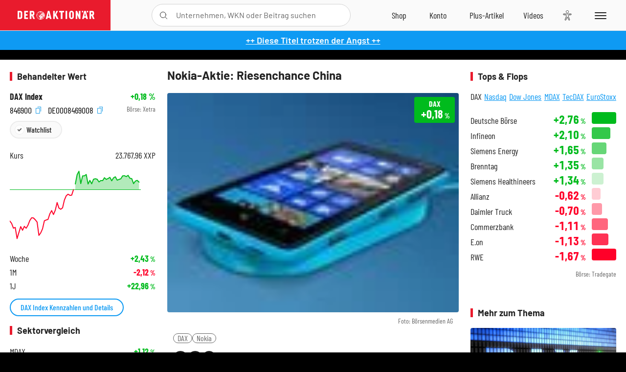

--- FILE ---
content_type: text/html; charset=utf-8
request_url: https://www.deraktionaer.de/artikel/aktien/nokia-aktie-riesenchance-china--19460949.html
body_size: 21711
content:
<!DOCTYPE html>
<html lang="de-de">
<head>
    <link rel="dns-prefetch" href="//cdn.boersenmedien.com">
    <link rel="dns-prefetch" href="//images.boersenmedien.com">
    <link rel="preconnect" href="//cdn.boersenmedien.com">
    <link rel="preconnect" href="//images.boersenmedien.com">
    
    <meta charset="utf-8">
    <meta name="viewport" content="width=device-width, initial-scale=1.0">
    <link rel="apple-touch-icon" sizes="180x180" href="/assets/images/icons/apple-touch-icon.png">
    <link rel="icon" type="image/png" sizes="32x32" href="/assets/images/icons/favicon-32x32.png">
    <link rel="icon" type="image/png" sizes="16x16" href="/assets/images/icons/favicon-16x16.png">
    <link rel="manifest" href="/manifest.json">
        <title>Nokia-Aktie: Riesenchance China  - DER AKTION&#xC4;R</title>
    <meta name="robots" content="index, follow, noodp, max-image-preview:large">
    <meta name="theme-color" content="#e91b2c">
    <meta name="msapplication-navbutton-color" content="#e91b2c">

    <meta name="description" content="Nokia-Aktie: Riesenchance China ">
    <meta name="keywords" content=",DAX,Nokia">
    <meta name="news_keywords" content=",DAX,Nokia">
    <meta name="date" content="2013-04-02T10:48:16Z">
        <meta name="author" content="Florian Westermann">
    <meta name="publisher" content="DER AKTION&#xC4;R">
    <link rel="canonical" href="https://www.deraktionaer.de/artikel/aktien/nokia-aktie-riesenchance-china--19460949.html">
    <meta property="og:title" content="Nokia-Aktie: Riesenchance China ">
    <meta property="og:type" content="article">
        <meta property="og:image" content="https://images.boersenmedien.com/images/586b8840-145e-4206-94ac-663ea2ff080e.jpg?w=1280">
        <meta property="og:image:width" content="101">
        <meta property="og:image:height" content="76">
    <meta property="og:url" content="https://www.deraktionaer.de/artikel/aktien/nokia-aktie-riesenchance-china--19460949.html">
    <meta property="og:description" content="Nokia-Aktie: Riesenchance China ">
    <meta property="fb:app_id" content="567365026630618">
    <meta name="twitter:card" content="summary_large_image">
    <meta name="twitter:title" content="Nokia-Aktie: Riesenchance China ">
    <meta name="twitter:site" content="@aktionaer">
    <meta name="twitter:description" content="Nokia-Aktie: Riesenchance China ">
        <meta name="twitter:image" content="https://images.boersenmedien.com/images/586b8840-145e-4206-94ac-663ea2ff080e.jpg?w=1280">
    
    
        <link rel="stylesheet" href="/assets/css/main.min.css?v=YWb905UlbNazBpLvACscgonMonbOPKNsx7JDBqsNmBg">
    
    <link rel="preload" as="script" id="IOMmBundle" href="https://data-af9a061aaf.deraktionaer.de/iomm/latest/manager/base/es6/bundle.js" />
    <link rel="preload" as="script" href="https://data-af9a061aaf.deraktionaer.de/iomm/latest/bootstrap/loader.js" />
    <script type="application/ld+json">
        {"@context":"https://schema.org","@graph":[{"@type":"WebSite","name":"DER AKTIONÄR","url":"https://www.deraktionaer.de/","potentialAction":{"@type":"SearchAction","target":"https://www.deraktionaer.de/suchen?q={search_term_string}","query-input":"required name=search_term_string"}},{"@type":"Organization","name":"Börsenmedien AG","@id":"https://www.boersenmedien.de/#publisher","url":"https://www.boersenmedien.de/","logo":{"@type":"ImageObject","url":"https://images.boersenmedien.com/images/bbc3d6ec-9cb0-4502-98d5-3adc60601cd6.png","width":1200,"height":242},"sameAs":["https://www.deraktionaer.de/","https://www.boerse-online.de/","https://www.eurams.de/"],"address":{"@type":"PostalAddress","streetAddress":"Am Eulenhof 14","addressLocality":"Kulmbach","postalCode":"95326","addressCountry":"DE"},"contactPoint":{"@type":"ContactPoint","url":"https://www.boersenmedien.de/Support/kontakt","telephone":"+49-9221-90510","contactType":"Kundenservice","availableLanguage":["Deutsch"],"areaServed":"DE"},"subOrganization":{"@type":"NewsMediaOrganization","@id":"https://www.deraktionaer.de/#publisher","name":"DER AKTIONÄR","foundingDate":"1996-01-01","url":"https://www.deraktionaer.de/","publishingPrinciples":"https://www.boersenmedien.de/agb.html","logo":{"@type":"ImageObject","url":"https://images.boersenmedien.com/images/b8000b75-24cd-4424-aeec-cf1c4544b5b6.jpg","width":1182,"height":1182},"mainEntityOfPage":{"@type":"WebPage","@id":"https://www.deraktionaer.de/"},"sameAs":["https://www.deraktionaer.de/","https://de.wikipedia.org/wiki/Der_Aktionär","https://www.facebook.com/aktionaer/","https://www.instagram.com/deraktionaer/","https://x.com/aktionaer","https://www.tiktok.com/@deraktionaer","https://apps.apple.com/de/app/der-aktionär/id448927412","https://play.google.com/store/apps/details?id=com.yopeso.deraktionar"]}}]}
    </script>
    <script src="/assets/js/ea_dynamic_loading_da.js"></script>
    <meta name="impact-site-verification" value="64808c59-4dea-4819-8bf2-c95625d83376">
         <style>body{background:#000000;}</style> 
</head>
<body class="">
    <script type='text/javascript' src="//data-af9a061aaf.deraktionaer.de/iomm/latest/bootstrap/loader.js"></script>
    <script data-n-head="ssr" type="text/javascript" data-body="true">
        var dataINFOnline = {
        "st": "daktion",
        "cp": "dak_rc_wf",
        "sv": "in",
        "co": "da2019",
        "sc": "yes"
        };
        IOMm('configure', { st: 'daktion', dn: 'data-af9a061aaf.deraktionaer.de', mh: 5 }); // Configure IOMm
        IOMm('pageview', dataINFOnline); // Count pageview
        IOMm('3p', 'qds', 'in'); // Trigger qds module (for agof ddf participants only!)
    </script>

    <header id="page-header">
        <div id="static-header">
            <div class="container">
                <div id="header-logo-container">
                        <a id="header-logo" href="/"><img loading="lazy" alt="DER AKTION&#xC4;R" src="https://images.boersenmedien.com/images/eef3cc9c-8c0d-43c9-a849-c732c8855a53.svg"></a>
                </div>
                <nav id="header-actions-container" aria-labelledby="header-epaper-notification">

                        <a title="Zu DER AKTIONÄR+" aria-label="Zu DER AKTIONÄR+ " href="/artikel/deraktionaerplus" id="header-aktionaerplus" class="header-action-item subpage"><span></span></a>
                    <a title="Videos" aria-label="Videos" class="header-action-item" id="header-videos" href="/videos"><span></span></a>
                    <div class="toaccount"><a title="Zum Account" aria-label="Zum Account" class="sign-in-button header-action-item" href="/account"><span></span></a></div>
                    <a title="Zum Shop" aria-label="Zum Shop" target="_blank" rel="noopener" href="https://www.boersenmedien.de/shop?btm_campaign=DA-4925-12381&btm_source=Online&btm_medium=Navigation&btm_content=deraktionaer.de&btm_term=Shop&btm_detail=shop " id="header-shop" class="header-action-item"><span></span></a>
                        <a title="E-Paper" aria-label="E-Paper" id="header-epaper" class="header-action-item" href="https://www.boersenmedien.de/produkt/deraktionaer/der-aktionaer-4925-4434.html?btm_campaign=DA-4925-12381&btm_source=Online&btm_medium=Navigation&btm_content=deraktionaer.de&btm_term=Shop&btm_detail=epaper" target="_blank" rel="noopener"><span></span></a>
                        <a title="Home" aria-label="Home" id="header-home" class="header-action-item" href="/"><span></span></a>
                    
    <button aria-label="Teilen-Menu &#xF6;ffnen" id="header-share-article" class="header-action-item">
        <span></span>
    </button>

                    
                        
<div id="search-group" class="header-action-item">
    <div id="search-button-container"><input id="search-input-placeholder" name="search-input-placeholder" role="presentation" type="text"><label aria-hidden="true" for="search-input-placeholder"></label><button class="search-button header-action-button open-search" id="header-search-button" aria-controls="search-overlay" aria-label="Suche öffnen"><span></span></button></div>
    <div id="search-overlay">
        <form method="get" id="search-input" action="/suchen">
            <input type="hidden" name="page" value="1" />
            <div class="input-wrapper">
                <input type="text" name="q" id="search-q" autocomplete="off" />
            </div>
            <button type="submit"><span class="icon-colo-primary"></span></button>
        </form>

        <div id="search-scroll-container">
            <a href="#" style="display:none;" class="search-more"><span>Alle Suchergebnisse f&#xFC;r <span class="search-value"></span> anzeigen</span></a>

            <div id="search-results-header" class="pure-g">
                <div id="search-result-symbols" class="pure-u-1-1 pure-u-sm-1-3">
                    <div class="search-title">Wertpapiere</div>
                    <div class="symbol-container"></div>
                    <div class="symbol-empty">Es gibt keine Wertpapiere.</div>
                </div>
                <div id="search-result-stories" class="pure-u-1-1 pure-u-sm-2-3">
                    <div class="search-title">Top-Artikel</div>
                    <div class="story-container"></div>
                    <div class="story-empty">Kein Treffer gefunden. Bitte versuchen Sie einen anderen Suchbegriff.</div>
                </div>
            </div>
        </div>
        <div id="search-close"><img loading="lazy" alt="Schlie&#xDF;en" src="/assets/images/svg/icon-remove.svg"></div>
    </div>
    <div id="search-overlay-background"></div>
</div>
                    
                    <div class="eyeAble_customToolOpenerClass fr-bullet-nav__link header-action-item" data-controller="bullet-layer" data-controller-options="{&quot;active-class&quot;: &quot;fr-bullet-nav__link--active&quot;}" data-tracking-header="EyeAble">
                        <div class="fr-bullet-nav__icon fr-bullet-nav__icon--eyeable eyeAbleContrastSkip"></div>
                    </div>
                    <button id="menu-button" class="hamburger hamburger--squeeze hamburger--main" type="button" aria-label="Menu" aria-controls="header-navigation">
                        <span class="hamburger-box">
                            <span class="hamburger-inner"></span>
                        </span>
                    </button>
                </nav>
            </div>
            
    <div id="share-article-nav" class="share-article-container">
        <button title="URL kopieren" class="share-url copy-button" onclick="return copy(window.location.href)"><img
                alt="CopyLink"
                src="https://images.boersenmedien.com/images/e9f70a2a-88af-4b41-b33a-e146c67328ce.svg" loading="lazy">
        </button>
        <a title="Facebook teilen" class="share-fb"
           href="https://www.facebook.com/sharer.php?u=https%3A%2F%2Fwww.deraktionaer.de%2Fartikel%2Faktien%2Fnokia-aktie-riesenchance-china--19460949.html&amp;t=Nokia-Aktie%3A&#x2B;Riesenchance&#x2B;China&#x2B;"
           rel="noopener" target="da_social"><span></span></a>
        <a title="Tweet" class="share-twitter"
           href="https://twitter.com/intent/tweet?url=https%3A%2F%2Fwww.deraktionaer.de%2Fartikel%2Faktien%2Fnokia-aktie-riesenchance-china--19460949.html" rel="noopener"
           target="da_social"><span></span></a>
        <a title="Per E-Mail teilen" class="share-mail"
           href="mailto:?body=https://www.deraktionaer.dehttps://www.deraktionaer.de/artikel/aktien/nokia-aktie-riesenchance-china--19460949.html" rel="noopener"
           target="da_social"><span></span></a>
        <a title="Seite Drucken" class="share-print" href="javascript:self.print()"><span></span></a>
    </div>

        </div>
        <div id="header-navigation" class="pure-g">
            <div id="navigation-main" class="pure-u-1-1 pure-u-xl-2-3">
                <nav id="navigation" aria-label="Navigation">
                    <ul>
                        <li><a href="/">Home</a></li>
                            <li><a href="/magazin">Magazin</a></li>    
                        <li><a href="/marktueberblick.html">Marktüberblick</a></li>
                        <li>
                            <a href="/musterdepots.html">Depots</a>
                            <span class="open-sub"></span>
                            <div>
                                <ul>
                                    
                                        
        <li><a href="/real-musterdepot.html">Real-Depot</a></li>
        <li><a href="/aktionaer-musterdepot.html">AKTION&#xC4;R-Depot</a></li>
        <li><a href="/derivate-favoriten-empfehlungen.html">AKTION&#xC4;R Derivate-Favoriten</a></li>
        <li><a href="/langfristiges-musterdepot.html">Schlag-den-Buffett-Depot (Langfristiges Musterdepot)</a></li>
        <li><a href="/tsi-musterdepot.html">TSI-Musterdepot</a></li>

                                    
                                </ul>
                            </div>
                        </li>
                        <li class="navigation-strong"><a href="/artikel/deraktionaerplus">DER AKTIONÄR<strong>+</strong></a></li>
                        <li><a href="/invest">DER AKTIONÄR Indizes</a></li>
                        <li>
                            <span class="nav-no-link">Finanz-Check</span>
                            <span class="open-sub"></span>
                            <div>
                                <ul>
                                    <li><a href="/broker-vergleich">Broker-Vergleich</a></li>
                                    <li><a href="/krypto-broker-vergleich">Krypto-Broker-Vergleich</a></li>
                                    <li><a href="/krypto-boersen-vergleich">Krypto-Börsen-Vergleich</a></li>
                                    <li><a href="/kinderdepot-broker-vergleich">Kinderdepot-Vergleich</a></li>
                                    <li><a href="/tagesgeld-vergleich.html">Tagesgeld-Vergleich</a></li>
                                    <li><a href="/festgeld-vergleich.html">Festgeld-Vergleich</a></li>
                                </ul>
                            </div>
                        </li>
                        <li><a href="/podcasts">Podcasts</a></li>
                        <li>
                            <a href="/videos">DER AKTIONÄR TV</a>
                            <span class="open-sub"></span>
                            <div>
                                <ul>
                                    <li><a href="/videos">Übersicht</a></li>
                                        <li><a href="/videos/boersenpunk/1">B&#xF6;rsenpunk</a></li>
                                        <li><a href="/videos/dax-check/1">DAX-Check LIVE</a></li>
                                        <li><a href="/videos/futuremarkets/1">Future Markets</a></li>
                                        <li><a href="/videos/goldexpertebussler/1">Goldfolio</a></li>
                                        <li><a href="/videos/heavytraderz/1">HeavytraderZ</a></li>
                                        <li><a href="/videos/hotstockreport/1">Hot Stock Report</a></li>
                                        <li><a href="/videos/olivermichel/1">Krypto-Talk</a></li>
                                        <li><a href="/videos/maydornsmeinung/1">maydornsmeinung</a></li>
                                        <li><a href="/videos/schroedersnebenwerte/1">Schr&#xF6;ders Nebenwerte-Watchlist</a></li>
                                        <li><a href="/videos/trading-tipps/1">Trading-Tipp</a></li>
                                        <li><a href="/videos/keyinvest/1">UBS DailyTrader</a></li>
                                </ul>
                            </div>
                        </li>
                        <li>
                            <a href="https://www.boersenmedien.de/shop" target="_blank" rel="noopener">Abo &amp; Shop</a>
                            <span class="open-sub"></span>
                            <div>
                                <ul>
                                    <li><a href="https://www.boersenmedien.de/magazine/deraktionaer/einzelausgaben" target="_blank" rel="noopener">DER AKTIONÄR</a></li>
                                    <li><a href="https://www.boersenmedien.de/aktienreports/1" target="_blank" rel="noopener">Aktien-Reports</a></li>
                                    <li><a href="https://www.boersenmedien.de/boersendienste" target="_blank" rel="noopener">Börsendienste</a></li>
                                </ul>
                            </div>
                        </li>
                        <li><a href="/experten">Experten</a></li>
                        <li><a href="https://www.boersenmedien.com/karriere/jobangebote">Jobs/Karriere</a></li>
                    </ul>
                </nav>
                <nav id="navigation-user" aria-label="Mein Konto">
                        <div class="signin">
                            <div class="navigation-user-row sign-in-button">
                                <div><strong>Sie sind neu hier?</strong> Registrieren Sie sich kostenlos um alle Funktionen unserer Website nutzen zu können:</div>
                                <div><a href="https://login.boersenmedien.com/account/signup" class=" pure-button-secondary"><span>Registrieren</span></a></div>
                            </div>
                            <span class="sign-in-loading">Laden</span>
                        </div>
                        <div class="signin">
                            <div class="navigation-user-row sign-in-button">
                                <div><strong>Sie sind bereits registriert?</strong> Hier können Sie sich anmelden:</div>
                                <div>
                                    <a class=" pure-button-secondary" href="/account/signin"><span>Anmelden</span></a>
                                </div>
                            </div>
                            <span class="sign-in-loading">Laden</span>
                        </div>
                        <div class="signout">
                            <strong id="navigation-head">Willkommen auf deraktionaer.de!</strong><br>
                            <a class="user-nav-button user-nav-symbols" href="/account/watchlist">Meine Watchlist</a>
                            <a class="user-nav-button user-nav-articles" href="/account/bookmarks">Gespeicherten Artikel</a>
                            <a href="https://konto.boersenmedien.com" target="_blank" rel="noopener" class="user-nav-button user-nav-bmagaccount">Börsenmedien Konto</a>
                            <a class="pure-button-primary" href="/account/logout"><span class="sing-out-button">Abmelden</span></a>
                            <br>
                        </div>
                </nav>
                <div class="pure-g">
                    <div id="navigation-app" class="pure-u-1-1 pure-u-lg-1-2">
                        <div><img loading="lazy" alt="DER-AKTION&#xC4;R App" id="app-logo" src="https://images.boersenmedien.com/images/757ea3d3-5e46-4275-80df-30eb7052784c.svg"> DER AKTIONÄR – Unsere App</div>
                        <div><a target="_blank" rel="noopener" id="app-apple" href="https://itunes.apple.com/de/app/der-aktionar-deutschlands/id448927412"><img loading="lazy" alt="Laden im Appstore" src="/assets/images/svg/logo-appstore.svg"></a><a id="app-android" target="_blank" rel="noopener" href="https://play.google.com/store/apps/details?id=com.yopeso.deraktionar"><img alt="Jetzt bei Google Play" src="/assets/images/svg/logo-gplay.svg" /></a></div>
                    </div>
                    <div id="navigation-sm" class="pure-u-1-1 pure-u-lg-1-2">
                        <strong>Folgen Sie uns</strong><br>
                        <a class="share-youtube" target="_blank" rel="noopener" href="https://www.youtube.com/user/DAFChannel/videos">Youtube</a>
                        <a class="share-instagram" target="_blank" rel="noopener" href="https://www.instagram.com/deraktionaer/">Instagram</a>
                        <a class="share-fb" target="_blank" rel="noopener" href="https://www.facebook.com/aktionaer">Facebook</a>
                        <a class="share-twitter" target="_blank" rel="noopener" href="https://twitter.com/aktionaer">Twitter</a>
                    </div>
                </div>
            </div>
            <aside id="navigation-sidebar" class="pure-u-1-1 pure-u-xl-1-3">
                <div class="pure-g">
                    <div id="navigation-stories" class="pure-u-1-1 pure-u-md-16-24 pure-u-xl-1-1"></div>
                    <div id="navigation-symbols" class="pure-u-1-1 pure-u-md-8-24 pure-u-xl-1-1"></div>
                </div>
            </aside>
        </div>
    </header>

    <div class="breaking-news-container">
        

        <div class="header-banner">
            <div><a href="https://www.boersenmedien.de/produkt/deraktionaer/der-aktionaer-4925-4434.html?btm_campaign=DA-2549-12381&amp;btm_source=Online&amp;btm_medium=BalkenBlau&amp;btm_content=deraktionaer.de&amp;btm_term=Shop" target="_blank" rel="nofollow">&#x2B;&#x2B; Diese Titel trotzen der Angst &#x2B;&#x2B;</a></div>
        </div>

    </div>

        <div id="banner-top-container">
            <div id="banner-big-bill-container">
                <div id="Ads_BA_BS" style="position: relative; text-align: center;">                    
                    <div id='Ads-Bigsize'></div>
                </div>
            </div>
            <div id="banner-sky-container">
                <div id="Ads_BA_SKY">
                    <div id='Ads-Sky' style='min-width: 120px; min-height: 600px;'></div>
                </div>
            </div>
            <div id="banner-sky-left-container">
                <div id="Ads_BA_SKY_LEFT">
                    <div id='Ads-Sky-Left' style='min-width: 120px; min-height: 600px;'></div>
                </div>
            </div>
        </div>

    <div id="page-body" class="container">
        
<article id="article-detail" aria-labelledby="article-title">
    <div id="article-detail-content">
        <header id="article-detail-header">
            <h1 id="article-title">Nokia-Aktie: Riesenchance China </h1>
            <div class="article-header-image">
                <figure>
                    <picture>
                        <source media="(min-width: 1023px)" srcset="https://images.boersenmedien.com/images/586b8840-145e-4206-94ac-663ea2ff080e.jpg?w=1280&webp=true"
                                type="image/webp">
                        <source media="(min-width: 767px)" srcset="https://images.boersenmedien.com/images/586b8840-145e-4206-94ac-663ea2ff080e.jpg?w=1280&webp=true"
                                type="image/webp">
                        <img loading="lazy" src="https://images.boersenmedien.com/images/586b8840-145e-4206-94ac-663ea2ff080e.jpg?w=1280&webp=true"
                             alt="Nokia-Aktie: Riesenchance China ">
                    </picture>
                        <figcaption><small>Foto: B&#xF6;rsenmedien AG</small></figcaption>
                </figure>
                    
<a class="stock-info stock-info-badge stock-info-badge-big" data-quote="DE0008469008" title="DAX Index" href="/aktien/kurse/dax-de0008469008.html">
    <span class="stock-info-name flex-ellipsis-variable">DAX</span>
    <span class="changePct">-</span>&thinsp;<span class="percentSgn">%</span>    
</a>
            </div>
            <ul id="article-detail-keywords">
                        <li><a href="/suchen?q=%22dax%22">DAX</a></li>
                        <li><a href="/suchen?q=%22nokia%22">Nokia</a></li>
            </ul>
            <div id="article-header-info">
                <div class="author-info">
                            02.04.2013, 10:48
                            <span
                                class="article-header-author"> &#8231; Florian Westermann</span>
                </div>
                <div id="share-container">
                    <div class="share-buttons">
                        <button aria-label="Teilen-Menu &#xF6;ffnen" id="sm-page-button"
                                class="share-button"></button>
                        
<div id="share-page-nav" class="share-article-container">
	<button title="URL kopieren" class="are-url copy-button" onclick="return copy(window.location.href)"><img alt="AltLinkShare" src="https://images.boersenmedien.com/images/e9f70a2a-88af-4b41-b33a-e146c67328ce.svg" loading="lazy"></button>
	<a title="Facebook teilen" class="share-fb" href="https://www.facebook.com/sharer.php?u=https%3A%2F%2Fwww.deraktionaer.de%2Fartikel%2Faktien%2Fnokia-aktie-riesenchance-china--19460949.html&amp;t=Nokia-Aktie%3A&#x2B;Riesenchance&#x2B;China&#x2B;" rel="noopener" target="da_social"><img alt="Bei facebook teilen" src="https://images.boersenmedien.com/images/static/icon-facebook-grey.svg" loading="lazy"></a>
	<a title="Tweet" class="share-twitter" href="https://twitter.com/intent/tweet?url=https%3A%2F%2Fwww.deraktionaer.de%2Fartikel%2Faktien%2Fnokia-aktie-riesenchance-china--19460949.html&text=Nokia-Aktie%3A&#x2B;Riesenchance&#x2B;China&#x2B;" rel="noopener" target="da_social"><img alt="Mit twitter teilen" src="https://images.boersenmedien.com/images/c2ffe345-c71f-42e4-9ee3-bd80ca076e68.svg" loading="lazy"></a>
	<a title="Per E-Mail teilen" class="share-mail" href="mailto:?body=https://www.deraktionaer.de/artikel/aktien/nokia-aktie-riesenchance-china--19460949.html" rel="noopener" target="da_social"><img alt="Nachricht senden" src="https://images.boersenmedien.com/images/static/icon-email-grey.svg" loading="lazy"></a>
</div>
                        <a id="print-page-button" class="share-button" title="Seite Drucken"
                           href="javascript:self.print()"><span></span></a>
                        <button id="save-article-body" aria-label="Artikel zu Favoriten hinzuf&#xFC;gen"
                                data-bookmark="19460949" class="add"><span></span></button>
                    </div>
                </div>
            </div>
        </header>

        <div id="article-body">
                        
<p class="article-introduction">China ist einer der wichtigsten Smartphone-Märkte der Welt - und für Nokia einer der bedeutendsten Hoffnungsmärkte. Mit China Mobile und China Unicom haben die Finnen zwei schlagkräftige Partner an ihrer Seite. Vor diesem Hintergrund könnte 2013 ein gutes Jahr in China für die Finnen werden. </p>
                        
<p>Der chinesische Markt spielt für Nokia eine entscheidende Rolle. Neben China Mobile, dem größten Mobilfunkprovider der Welt, zählen die Finnen auch China Unicom zu ihren Partnern in dem Riesenreich. Wie der Blog <a href="http://nokiapoweruser.com/2013/03/30/china-unicom-partnering-with-brands-like-nokia-will-help-in-selling-30-million-more-smartphones-in-2013/" target="_blank"><em>Nokiapoweruser </em></a>berichtet, hat China Unicom die Produktpalette inzwischen um das Lumia 520 erweitert. Die Modelle Lumia 920 und 820 waren bereits zuvor erhältlich.</p>
                        
<p>Für Aufsehen sorgt in diesem Zusammenhang insbesondere die Aussage, dass China Unicom den Smartphone-Absatz in diesem Jahr um 50 Prozent auf 90 Millionen Geräte steigern will. "Mit dem schnellsten 3G-Netzwerk in China werden wir unseren Marktanteil durch die Kooperation mit ausländischen Firmen wie Nokia ausbauen", sagte China Unicoms Marketingchef Zhou Youmeng. China Unicom ist nach China Mobile der zweitgrößte Mobilfunkprovider in China und weltweit die Nummer 3.</p>
                        
<p><strong>Aktie bleibt aussichtsreich </strong></p>
                        
<p>Anders als Apple hat es Nokia geschafft, sowohl China Mobile als auch China Unicom als Partner zu gewinnen. 2013 könnte vor diesem Hintergrund ein gutes Jahr in China für die Finnen werden. DER AKTIONÄR ist langfristig positiv gestimmt, was die weitere Entwicklung der Nokia-Aktie anbelangt. Investierte Anleger sollten den auf 2,10 Euro angepassten Stopp beachten. <a href="http://www.aktienreports.de/detail/1324/die-grosse-nokiaprognose-das-muessen-anleger-wissen.html" target="_blank">Weitere Infos dazu lesen Sie im siebenseitigen Aktienreport "Die große Nokia-Prognose: Das müssen Anleger wissen", den Sie hier downloaden können.</a></p>
        </div>
            <div class="clear-both">
                <h2 id="werte-title" class="category-headline">Behandelte Werte</h2>
                <div class="table-scrollx-container">
                    <table class="pure-table pure-table-horizontal werte-table" aria-labelledby="werte-title">
                        <thead>
                        <tr>
                            <th scope="col">Name</th>
                            <th scope="col" class="text-center">Wert</th>
                            <th scope="col" class="text-center">Veränderung<br><small>Heute in %</small></th>
                        </tr>
                        </thead>
                        <tbody>
                            <tr class="stock-info" data-quote="DE0008469008" style="opacity:1">
                                <td><a title="DAX Index" href="/aktien/kurse/dax-de0008469008.html">DAX</a></td>
                                <td class="text-center nowrap"><span
                                        class="price">-</span>&thinsp;Pkt.</td>
                                <td class="text-center"><span class="stock-info-badge"><span
                                            class="changePct"></span></span></td>
                            </tr>
                            <tr class="stock-info" data-quote="FI0009000681" style="opacity:1">
                                <td><a title="Nokia Aktie" href="/aktien/kurse/nokia-fi0009000681.html">Nokia</a></td>
                                <td class="text-center nowrap"><span
                                        class="price">-</span>&thinsp;&#x20AC;</td>
                                <td class="text-center"><span class="stock-info-badge"><span
                                            class="changePct"></span></span></td>
                            </tr>
                        </tbody>
                    </table>
                </div>
                <br>
            </div>
        <div class="hidden">
        </div>

            
    <h2 class="category-headline">Aktuelle Ausgabe</h2>
    <div class="article-list-latest-issue">
        <div class="last-issue-cover">
            <a class="release-item-image" href="https://www.boersenmedien.de/produkt/deraktionaer/der-aktionaer-4925-4434.html?btm_campaign=DA-2549-12381&btm_source=Online&btm_medium=Widget&btm_content=deraktionaer.de&btm_term=Shop&btm_detail=Neuerscheinungen&btm_info=%2Fartikel%2Faktien%2Fnokia-aktie-riesenchance-china--19460949.html" target="_blank">
                <img loading="lazy" alt="DER AKTION&#xC4;R 49/25" src="https://images.boersenmedien.com/images/37a65c17-074a-496b-854a-69ffa7e8a356.jpg?w=600&webp=true" />
            </a>
        </div>
        <h3>
            <a class="release-item-image" href="https://www.boersenmedien.de/produkt/deraktionaer/der-aktionaer-4925-4434.html?btm_campaign=DA-2549-12381&btm_source=Online&btm_medium=Widget&btm_content=deraktionaer.de&btm_term=Shop&btm_detail=Neuerscheinungen&btm_info=%2Fartikel%2Faktien%2Fnokia-aktie-riesenchance-china--19460949.html" target="_blank">
                Extreme Angst &#x2013; und neue Chancen f&#xFC;r Anleger?
            </a>
        </h3>
        <div class="latest-issue-data">
            <span><i title="Ausgabennummer" class="icon-book icon-color-secondary"></i>Nr. 49/25</span>
            <span><i title="Preis" class="icon-price icon-color-secondary"></i>8,90&thinsp;&euro;</span>
        </div>
        <div class="button-container">
            <a class="pure-button pure-button-paypal" target="_blank" rel="noopener" href="https://www.boersenmedien.de/zahlungsmethode/paypal/express/4434?btm_campaign=DA-2549-12381&btm_source=Online&btm_medium=Widget&btm_content=deraktionaer.de&btm_term=PPExpress&btm_detail=AktuelleAusgabe&btm_info=%2Fartikel%2Faktien%2Fnokia-aktie-riesenchance-china--19460949.html"><img loading="lazy" src="https://images.boersenmedien.com/images/74d4a911-0acd-4505-abbe-7e50458f125b.svg" alt="Paypal" title="Paypal"> Sofortkauf</a>
            <a class="pure-button pure-button-secondary" target="_blank" rel="noopener" href="https://www.boersenmedien.de/Checkout/AddToCart?id=4434&btm_campaign=DA-2549-12381&btm_source=Online&btm_medium=Widget&btm_content=deraktionaer.de&btm_term=Warenkorb&btm_detail=AktuelleAusgabe&btm_info=%2Fartikel%2Faktien%2Fnokia-aktie-riesenchance-china--19460949.html">Im Shop kaufen</a>
            <small>Sie erhalten einen Download-Link per E-Mail. Außerdem können Sie gekaufte E-Paper in Ihrem <a class="text-link" href="https://konto.boersenmedien.de" target="_blank">Konto</a> herunterladen.</small>
        </div>
    </div>

            <div id="similar-product">
                <section>
    <h2 class="category-headline">Buchtipp: Der gro&#xDF;e Gebert</h2>
    <div class="pure-g">
        <div id="similar-product-description">
            <p>„Der intelligente Investor“, „Börsenindikatoren“ und „Börsenzyklen“ sind Klassiker der Börsen­literatur. Ihr Autor ist der seit vielen Jahrzehnten an der Börse außerordentlich erfolgreiche Physiker Thomas Gebert, dessen „Gebert Börsenindikator“ seit Jahren die Fachwelt durch seine Einfachheit und durch seine Outperformance beeindruckt. Nun hat Thomas Gebert seine drei Best­seller komplett überarbeitet, an die heutige ­Situation angepasst und mit aktuellen Beispielen ver­sehen. <br>„Der große Gebert“ ist geballtes Börsenwissen, das dem Leser eine Anleitung gibt, wie er sachlich, unaufgeregt und überaus erfolgreich an den Märkten agieren kann.</p>
        </div>
        <div class="article-list-image-container pure-u-1-1 pure-u-sm-6-24">
            <a href="https://www.boersenmedien.de/produkt/buch/der-groe-gebert-3458.html?ref=deraktionaer" target="_blank" rel="noopener">
                <img loading="lazy" src="https://images.boersenmedien.com/images/a35d7d7a-2fe7-448f-af7c-eb8efd14eb81.jpg?w=500&webp=true" class="pure-img" title="Der gro&#xDF;e Gebert" alt="Der gro&#xDF;e Gebert">
            </a>
        </div>
        <div class="article-list-text-container pure-u-1-1 pure-u-sm-18-24">
                <div class="book-product-info"><p><b>Autoren:</b> Gebert, Thomas<br><b>Seitenanzahl:</b> 336<br><b>Erscheinungstermin:</b> 08.02.2024<br><b>Format:</b> Taschenbuch<br><b>ISBN:</b> 978-3-86470-965-4<br></p></div>
            <div class="book-product-price">
                <strong>Preis:</strong> 14,90&thinsp;€
            </div>
            <div class="button-container">
                <a class="pure-button pure-button-paypal"
                   href="https://www.boersenmedien.de/zahlungsmethode/paypal/express/3458?ref=deraktionaer"
                   target="_blank" rel="noopener" alt="Paypal Sofortkauf" title="Paypal Sofortkauf">
                    <img loading="lazy" src="https://images.boersenmedien.com/images/74d4a911-0acd-4505-abbe-7e50458f125b.svg"
                         alt="Paypal" title="Paypal">
                </a>
                <a class="pure-button pure-button-secondary"
                   href="https://www.boersenmedien.de/Checkout/AddToCart?id=3458?ref=deraktionaer"
                   target="_blank" rel="noopener">
                    Im Shop kaufen
                </a>                
            </div>
        </div>
    </div>
</section>
            </div>
    </div>
    
<aside id="article-detail-symbol" aria-label="Wertpapierinformationen" data-quote="DE0008469008">
        <h2 class="category-headline">Behandelter Wert</h2>
        <div class="symbol-intro">
            <div>
                <a href="/aktien/kurse/dax-de0008469008.html">DAX Index</a>
                <strong class="text-right stock-info"><span class="changePct"></span><span class="percentSgn">&thinsp;%</span></strong>
            </div>
            <div>
                <div>
                        <button class="copy-button" onclick="return copy('846900')"> 846900 <i class="icon--exit-fullscreen icon-copy icon-color-action"></i></button>
                        <button class="copy-button" onclick="return copy('DE0008469008')"> DE0008469008 <i class="icon--exit-fullscreen icon-copy icon-color-action"></i></button>
                </div>
                <small class="text-right">Börse: <span class="exchange"></span></small>
            </div>
            <div id="save-symbol-body">
                <button class="add pure-button pure-button-primary" aria-label="Wert zur Watchlist hinzuf&#xFC;gen" data-watchlist="DE0008469008"> Watchlist</button>
            </div>
        </div>
        <dl aria-label="Wertpapierdetails zu DAX Index" class="symbol-information">
            <dt>Kurs</dt>
            <dd><span class="price"></span> <span class="currency"></span></dd>

        </dl>
        <div id="article-detail-symbols-chart">
            <a id="sparkline-chart-container" href="/aktien/kurse/dax-de0008469008.html">
                <div id="sparkline-chart"></div>
            </a>
            <div id="symbol_performance"></div>
            <a class="pure-button pure-button-primary" title="DAX Index Kennzahlen und Details" href="/aktien/kurse/dax-de0008469008.html">DAX Index Kennzahlen und Details</a>
        </div>
        <div data-peergroup="DE0008469008" id="article-detail-symbol-peergroup-container"></div>
</aside>
    
<aside id="article-detail-further" aria-labelledby="more-title">
        <section>
            <h2 class="category-headline">Tops &amp; Flops</h2>
            <div class="tabs" id="topflop">
                <ul class="tab-nav">
                        <li><a id="topflop-Dax" class="">DAX</a></li>
                        <li><a id="topflop-Nasdaq" class="inactive">Nasdaq</a></li>
                        <li><a id="topflop-DowJones" class="inactive">Dow Jones</a></li>
                        <li><a id="topflop-MDax" class="inactive">MDAX</a></li>
                        <li><a id="topflop-TecDax" class="inactive">TecDAX</a></li>
                        <li><a id="topflop-Eurostoxx" class="inactive">EuroStoxx</a></li>
                </ul>
                <div>
                        <div class="tab-page" id="topflop-Dax-c" style="display:block">
                            <ul class="topflop">
        <li class="top">
            <div class="topflop-company">
                <a class="topflop-name" href="/aktien/kurse/deutscheboerse-de0005810055.html">Deutsche B&#xF6;rse</a>
            </div>
            <span class="topflop-value up">&#x2B;2,76<span>&thinsp;%</span></span>
            <span class="topflop-bar up"><span class="progress" style="width:100.00%"></span></span>
            
        </li>
        <li class="top">
            <div class="topflop-company">
                <a class="topflop-name" href="/aktien/kurse/infineon-de0006231004.html">Infineon</a>
            </div>
            <span class="topflop-value up">&#x2B;2,10<span>&thinsp;%</span></span>
            <span class="topflop-bar up"><span class="progress" style="width:76.28%"></span></span>
            
        </li>
        <li class="top">
            <div class="topflop-company">
                <a class="topflop-name" href="/aktien/kurse/siemensenergy-de000ener6y0.html">Siemens Energy</a>
            </div>
            <span class="topflop-value up">&#x2B;1,65<span>&thinsp;%</span></span>
            <span class="topflop-bar up"><span class="progress" style="width:59.95%"></span></span>
            
        </li>
        <li class="top">
            <div class="topflop-company">
                <a class="topflop-name" href="/aktien/kurse/brenntag-de000a1dahh0.html">Brenntag</a>
            </div>
            <span class="topflop-value up">&#x2B;1,35<span>&thinsp;%</span></span>
            <span class="topflop-bar up"><span class="progress" style="width:48.92%"></span></span>
            
        </li>
        <li class="top">
            <div class="topflop-company">
                <a class="topflop-name" href="/aktien/kurse/siemenshealthineers-de000shl1006.html">Siemens Healthineers</a>
            </div>
            <span class="topflop-value up">&#x2B;1,34<span>&thinsp;%</span></span>
            <span class="topflop-bar up"><span class="progress" style="width:48.74%"></span></span>
            
        </li>
        <li class="flop">
            <div class="topflop-company">
                <a class="topflop-name" href="/aktien/kurse/allianz-de0008404005.html">Allianz</a>
            </div>
            <span class="topflop-value down">-0,62<span>&thinsp;%</span></span>
            <span class="topflop-bar down"><span class="progress" style="width:36.82%"></span></span>
            
        </li>
        <li class="flop">
            <div class="topflop-company">
                <a class="topflop-name" href="/aktien/kurse/daimlertruck-de000dtr0ck8.html">Daimler Truck</a>
            </div>
            <span class="topflop-value down">-0,70<span>&thinsp;%</span></span>
            <span class="topflop-bar down"><span class="progress" style="width:41.66%"></span></span>
            
        </li>
        <li class="flop">
            <div class="topflop-company">
                <a class="topflop-name" href="/aktien/kurse/commerzbank-de000cbk1001.html">Commerzbank</a>
            </div>
            <span class="topflop-value down">-1,11<span>&thinsp;%</span></span>
            <span class="topflop-bar down"><span class="progress" style="width:66.14%"></span></span>
            
        </li>
        <li class="flop">
            <div class="topflop-company">
                <a class="topflop-name" href="/aktien/kurse/eon-de000enag999.html">E.on</a>
            </div>
            <span class="topflop-value down">-1,13<span>&thinsp;%</span></span>
            <span class="topflop-bar down"><span class="progress" style="width:67.55%"></span></span>
            
        </li>
        <li class="flop">
            <div class="topflop-company">
                <a class="topflop-name" href="/aktien/kurse/rwe-de0007037129.html">RWE</a>
            </div>
            <span class="topflop-value down">-1,67<span>&thinsp;%</span></span>
            <span class="topflop-bar down"><span class="progress" style="width:100.00%"></span></span>
            
        </li>
</ul>
<small>Börse: Tradegate</small>
                        </div>
                        <div class="tab-page" id="topflop-Nasdaq-c" style="">
                            <ul class="topflop">
        <li class="top">
            <div class="topflop-company">
                <a class="topflop-name" href="/aktien/kurse/microstrategy-us5949724083.html">MicroStrategy</a>
            </div>
            <span class="topflop-value up">&#x2B;2,87<span>&thinsp;%</span></span>
            <span class="topflop-bar up"><span class="progress" style="width:100.00%"></span></span>
            
        </li>
        <li class="top">
            <div class="topflop-company">
                <a class="topflop-name" href="/aktien/kurse/mercadolibre-us58733r1023.html">MercadoLibre</a>
            </div>
            <span class="topflop-value up">&#x2B;1,59<span>&thinsp;%</span></span>
            <span class="topflop-bar up"><span class="progress" style="width:55.26%"></span></span>
            
        </li>
        <li class="top">
            <div class="topflop-company">
                <a class="topflop-name" href="/aktien/kurse/pinduoduo-us7223041028.html">Pinduoduo</a>
            </div>
            <span class="topflop-value up">&#x2B;1,50<span>&thinsp;%</span></span>
            <span class="topflop-bar up"><span class="progress" style="width:52.28%"></span></span>
            
        </li>
        <li class="top">
            <div class="topflop-company">
                <a class="topflop-name" href="/aktien/kurse/marvelltechnologygroup-us5738741041.html">Marvell Technology Group</a>
            </div>
            <span class="topflop-value up">&#x2B;1,48<span>&thinsp;%</span></span>
            <span class="topflop-bar up"><span class="progress" style="width:51.58%"></span></span>
            
        </li>
        <li class="top">
            <div class="topflop-company">
                <a class="topflop-name" href="/aktien/kurse/thetradedesk-us88339j1051.html">The Trade Desk</a>
            </div>
            <span class="topflop-value up">&#x2B;1,32<span>&thinsp;%</span></span>
            <span class="topflop-bar up"><span class="progress" style="width:45.98%"></span></span>
            
        </li>
        <li class="flop">
            <div class="topflop-company">
                <a class="topflop-name" href="/aktien/kurse/amd-us0079031078.html">AMD</a>
            </div>
            <span class="topflop-value down">-0,87<span>&thinsp;%</span></span>
            <span class="topflop-bar down"><span class="progress" style="width:54.53%"></span></span>
            
        </li>
        <li class="flop">
            <div class="topflop-company">
                <a class="topflop-name" href="/aktien/kurse/solsticeadvmtlsdl-001-us83443q1031.html">SOLSTICE ADV.MTLS DL-,001</a>
            </div>
            <span class="topflop-value down">-0,90<span>&thinsp;%</span></span>
            <span class="topflop-bar down"><span class="progress" style="width:56.85%"></span></span>
            
        </li>
        <li class="flop">
            <div class="topflop-company">
                <a class="topflop-name" href="/aktien/kurse/intel-us4581401001.html">Intel</a>
            </div>
            <span class="topflop-value down">-1,01<span>&thinsp;%</span></span>
            <span class="topflop-bar down"><span class="progress" style="width:63.50%"></span></span>
            
        </li>
        <li class="flop">
            <div class="topflop-company">
                <a class="topflop-name" href="/aktien/kurse/amgen-us0311621009.html">Amgen</a>
            </div>
            <span class="topflop-value down">-1,04<span>&thinsp;%</span></span>
            <span class="topflop-bar down"><span class="progress" style="width:65.69%"></span></span>
            
        </li>
        <li class="flop">
            <div class="topflop-company">
                <a class="topflop-name" href="/aktien/kurse/costargroup-us22160n1090.html">CoStar Group</a>
            </div>
            <span class="topflop-value down">-1,59<span>&thinsp;%</span></span>
            <span class="topflop-bar down"><span class="progress" style="width:100.00%"></span></span>
            
        </li>
</ul>
<small>Börse: Tradegate</small>
                        </div>
                        <div class="tab-page" id="topflop-DowJones-c" style="">
                            <ul class="topflop">
        <li class="top">
            <div class="topflop-company">
                <a class="topflop-name" href="/aktien/kurse/proctergamble-us7427181091.html">Procter &amp; Gamble</a>
            </div>
            <span class="topflop-value up">&#x2B;0,88<span>&thinsp;%</span></span>
            <span class="topflop-bar up"><span class="progress" style="width:100.00%"></span></span>
            
        </li>
        <li class="top">
            <div class="topflop-company">
                <a class="topflop-name" href="/aktien/kurse/walmart-us9311421039.html">Walmart</a>
            </div>
            <span class="topflop-value up">&#x2B;0,72<span>&thinsp;%</span></span>
            <span class="topflop-bar up"><span class="progress" style="width:82.51%"></span></span>
            
        </li>
        <li class="top">
            <div class="topflop-company">
                <a class="topflop-name" href="/aktien/kurse/boeing-us0970231058.html">Boeing</a>
            </div>
            <span class="topflop-value up">&#x2B;0,66<span>&thinsp;%</span></span>
            <span class="topflop-bar up"><span class="progress" style="width:75.09%"></span></span>
            
        </li>
        <li class="top">
            <div class="topflop-company">
                <a class="topflop-name" href="/aktien/kurse/verizoncommunications-us92343v1044.html">Verizon Communications</a>
            </div>
            <span class="topflop-value up">&#x2B;0,65<span>&thinsp;%</span></span>
            <span class="topflop-bar up"><span class="progress" style="width:74.51%"></span></span>
            
        </li>
        <li class="top">
            <div class="topflop-company">
                <a class="topflop-name" href="/aktien/kurse/chevroncorporation-us1667641005.html">Chevron Corporation</a>
            </div>
            <span class="topflop-value up">&#x2B;0,65<span>&thinsp;%</span></span>
            <span class="topflop-bar up"><span class="progress" style="width:74.34%"></span></span>
            
        </li>
        <li class="flop">
            <div class="topflop-company">
                <a class="topflop-name" href="/aktien/kurse/nvidia-us67066g1040.html">Nvidia</a>
            </div>
            <span class="topflop-value down">-0,40<span>&thinsp;%</span></span>
            <span class="topflop-bar down"><span class="progress" style="width:38.23%"></span></span>
            
        </li>
        <li class="flop">
            <div class="topflop-company">
                <a class="topflop-name" href="/aktien/kurse/johnsonjohnson-us4781601046.html">Johnson &amp; Johnson</a>
            </div>
            <span class="topflop-value down">-0,47<span>&thinsp;%</span></span>
            <span class="topflop-bar down"><span class="progress" style="width:45.00%"></span></span>
            
        </li>
        <li class="flop">
            <div class="topflop-company">
                <a class="topflop-name" href="/aktien/kurse/honeywellinternational-us4385161066.html">Honeywell International</a>
            </div>
            <span class="topflop-value down">-0,73<span>&thinsp;%</span></span>
            <span class="topflop-bar down"><span class="progress" style="width:70.19%"></span></span>
            
        </li>
        <li class="flop">
            <div class="topflop-company">
                <a class="topflop-name" href="/aktien/kurse/sherwin-williams-us8243481061.html">Sherwin-Williams</a>
            </div>
            <span class="topflop-value down">-0,89<span>&thinsp;%</span></span>
            <span class="topflop-bar down"><span class="progress" style="width:85.76%"></span></span>
            
        </li>
        <li class="flop">
            <div class="topflop-company">
                <a class="topflop-name" href="/aktien/kurse/amgen-us0311621009.html">Amgen</a>
            </div>
            <span class="topflop-value down">-1,04<span>&thinsp;%</span></span>
            <span class="topflop-bar down"><span class="progress" style="width:100.00%"></span></span>
            
        </li>
</ul>
<small>Börse: Tradegate</small>
                        </div>
                        <div class="tab-page" id="topflop-MDax-c" style="">
                            <ul class="topflop">
        <li class="top">
            <div class="topflop-company">
                <a class="topflop-name" href="/aktien/kurse/puma-de0006969603.html">Puma</a>
            </div>
            <span class="topflop-value up">&#x2B;15,91<span>&thinsp;%</span></span>
            <span class="topflop-bar up"><span class="progress" style="width:100.00%"></span></span>
            
        </li>
        <li class="top">
            <div class="topflop-company">
                <a class="topflop-name" href="/aktien/kurse/bechtle-de0005158703.html">Bechtle</a>
            </div>
            <span class="topflop-value up">&#x2B;8,20<span>&thinsp;%</span></span>
            <span class="topflop-bar up"><span class="progress" style="width:51.54%"></span></span>
            
        </li>
        <li class="top">
            <div class="topflop-company">
                <a class="topflop-name" href="/aktien/kurse/deliveryhero-de000a2e4k43.html">Delivery Hero</a>
            </div>
            <span class="topflop-value up">&#x2B;4,35<span>&thinsp;%</span></span>
            <span class="topflop-bar up"><span class="progress" style="width:27.31%"></span></span>
            
        </li>
        <li class="top">
            <div class="topflop-company">
                <a class="topflop-name" href="/aktien/kurse/redcarepharmacy-nl0012044747.html">Redcare Pharmacy</a>
            </div>
            <span class="topflop-value up">&#x2B;4,25<span>&thinsp;%</span></span>
            <span class="topflop-bar up"><span class="progress" style="width:26.74%"></span></span>
            
        </li>
        <li class="top">
            <div class="topflop-company">
                <a class="topflop-name" href="/aktien/kurse/lanxess-de0005470405.html">Lanxess</a>
            </div>
            <span class="topflop-value up">&#x2B;3,96<span>&thinsp;%</span></span>
            <span class="topflop-bar up"><span class="progress" style="width:24.89%"></span></span>
            
        </li>
        <li class="flop">
            <div class="topflop-company">
                <a class="topflop-name" href="/aktien/kurse/hochtief-de0006070006.html">Hochtief</a>
            </div>
            <span class="topflop-value down">-0,47<span>&thinsp;%</span></span>
            <span class="topflop-bar down"><span class="progress" style="width:21.20%"></span></span>
            
        </li>
        <li class="flop">
            <div class="topflop-company">
                <a class="topflop-name" href="/aktien/kurse/auto1-de000a2lq884.html">Auto1</a>
            </div>
            <span class="topflop-value down">-0,51<span>&thinsp;%</span></span>
            <span class="topflop-bar down"><span class="progress" style="width:23.01%"></span></span>
            
        </li>
        <li class="flop">
            <div class="topflop-company">
                <a class="topflop-name" href="/aktien/kurse/deutschelufthansa-de0008232125.html">Deutsche Lufthansa</a>
            </div>
            <span class="topflop-value down">-0,51<span>&thinsp;%</span></span>
            <span class="topflop-bar down"><span class="progress" style="width:23.39%"></span></span>
            
        </li>
        <li class="flop">
            <div class="topflop-company">
                <a class="topflop-name" href="/aktien/kurse/renk-de000renk730.html">Renk</a>
            </div>
            <span class="topflop-value down">-0,95<span>&thinsp;%</span></span>
            <span class="topflop-bar down"><span class="progress" style="width:43.21%"></span></span>
            
        </li>
        <li class="flop">
            <div class="topflop-company">
                <a class="topflop-name" href="/aktien/kurse/carlzeissmeditec-de0005313704.html">Carl Zeiss Meditec</a>
            </div>
            <span class="topflop-value down">-2,20<span>&thinsp;%</span></span>
            <span class="topflop-bar down"><span class="progress" style="width:100.00%"></span></span>
            
        </li>
</ul>
<small>Börse: Tradegate</small>
                        </div>
                        <div class="tab-page" id="topflop-TecDax-c" style="">
                            <ul class="topflop">
        <li class="top">
            <div class="topflop-company">
                <a class="topflop-name" href="/aktien/kurse/smasolar-de000a0dj6j9.html">SMA Solar</a>
            </div>
            <span class="topflop-value up">&#x2B;8,43<span>&thinsp;%</span></span>
            <span class="topflop-bar up"><span class="progress" style="width:100.00%"></span></span>
            
        </li>
        <li class="top">
            <div class="topflop-company">
                <a class="topflop-name" href="/aktien/kurse/bechtle-de0005158703.html">Bechtle</a>
            </div>
            <span class="topflop-value up">&#x2B;8,20<span>&thinsp;%</span></span>
            <span class="topflop-bar up"><span class="progress" style="width:97.27%"></span></span>
            
        </li>
        <li class="top">
            <div class="topflop-company">
                <a class="topflop-name" href="/aktien/kurse/pne-de000a0jbpg2.html">PNE</a>
            </div>
            <span class="topflop-value up">&#x2B;3,63<span>&thinsp;%</span></span>
            <span class="topflop-bar up"><span class="progress" style="width:43.05%"></span></span>
            
        </li>
        <li class="top">
            <div class="topflop-company">
                <a class="topflop-name" href="/aktien/kurse/atosssoftware-de0005104400.html">ATOSS Software</a>
            </div>
            <span class="topflop-value up">&#x2B;3,61<span>&thinsp;%</span></span>
            <span class="topflop-bar up"><span class="progress" style="width:42.83%"></span></span>
            
        </li>
        <li class="top">
            <div class="topflop-company">
                <a class="topflop-name" href="/aktien/kurse/siltronic-de000waf3001.html">Siltronic</a>
            </div>
            <span class="topflop-value up">&#x2B;3,44<span>&thinsp;%</span></span>
            <span class="topflop-bar up"><span class="progress" style="width:40.86%"></span></span>
            
        </li>
        <li class="flop">
            <div class="topflop-company">
                <a class="topflop-name" href="/aktien/kurse/sussmicrotec-de000a1k0235.html">SUSS Microtec</a>
            </div>
            <span class="topflop-value down">-0,18<span>&thinsp;%</span></span>
            <span class="topflop-bar down"><span class="progress" style="width:8.34%"></span></span>
            
        </li>
        <li class="flop">
            <div class="topflop-company">
                <a class="topflop-name" href="/aktien/kurse/sap-de0007164600.html">SAP</a>
            </div>
            <span class="topflop-value down">-0,43<span>&thinsp;%</span></span>
            <span class="topflop-bar down"><span class="progress" style="width:19.76%"></span></span>
            
        </li>
        <li class="flop">
            <div class="topflop-company">
                <a class="topflop-name" href="/aktien/kurse/deutschetelekom-de0005557508.html">Deutsche Telekom</a>
            </div>
            <span class="topflop-value down">-0,54<span>&thinsp;%</span></span>
            <span class="topflop-bar down"><span class="progress" style="width:24.65%"></span></span>
            
        </li>
        <li class="flop">
            <div class="topflop-company">
                <a class="topflop-name" href="/aktien/kurse/jenoptik-de000a2nb601.html">Jenoptik</a>
            </div>
            <span class="topflop-value down">-1,28<span>&thinsp;%</span></span>
            <span class="topflop-bar down"><span class="progress" style="width:58.27%"></span></span>
            
        </li>
        <li class="flop">
            <div class="topflop-company">
                <a class="topflop-name" href="/aktien/kurse/carlzeissmeditec-de0005313704.html">Carl Zeiss Meditec</a>
            </div>
            <span class="topflop-value down">-2,20<span>&thinsp;%</span></span>
            <span class="topflop-bar down"><span class="progress" style="width:100.00%"></span></span>
            
        </li>
</ul>
<small>Börse: Tradegate</small>
                        </div>
                        <div class="tab-page" id="topflop-Eurostoxx-c" style="">
                            <ul class="topflop">
        <li class="top">
            <div class="topflop-company">
                <a class="topflop-name" href="/aktien/kurse/deutscheboerse-de0005810055.html">Deutsche B&#xF6;rse</a>
            </div>
            <span class="topflop-value up">&#x2B;2,76<span>&thinsp;%</span></span>
            <span class="topflop-bar up"><span class="progress" style="width:100.00%"></span></span>
            
        </li>
        <li class="top">
            <div class="topflop-company">
                <a class="topflop-name" href="/aktien/kurse/infineon-de0006231004.html">Infineon</a>
            </div>
            <span class="topflop-value up">&#x2B;2,10<span>&thinsp;%</span></span>
            <span class="topflop-bar up"><span class="progress" style="width:76.28%"></span></span>
            
        </li>
        <li class="top">
            <div class="topflop-company">
                <a class="topflop-name" href="/aktien/kurse/ferrari-nl0011585146.html">Ferrari</a>
            </div>
            <span class="topflop-value up">&#x2B;2,09<span>&thinsp;%</span></span>
            <span class="topflop-bar up"><span class="progress" style="width:75.77%"></span></span>
            
        </li>
        <li class="top">
            <div class="topflop-company">
                <a class="topflop-name" href="/aktien/kurse/siemensenergy-de000ener6y0.html">Siemens Energy</a>
            </div>
            <span class="topflop-value up">&#x2B;1,65<span>&thinsp;%</span></span>
            <span class="topflop-bar up"><span class="progress" style="width:59.95%"></span></span>
            
        </li>
        <li class="top">
            <div class="topflop-company">
                <a class="topflop-name" href="/aktien/kurse/enel-it0003128367.html">Enel</a>
            </div>
            <span class="topflop-value up">&#x2B;1,39<span>&thinsp;%</span></span>
            <span class="topflop-bar up"><span class="progress" style="width:50.56%"></span></span>
            
        </li>
        <li class="flop">
            <div class="topflop-company">
                <a class="topflop-name" href="/aktien/kurse/allianz-de0008404005.html">Allianz</a>
            </div>
            <span class="topflop-value down">-0,62<span>&thinsp;%</span></span>
            <span class="topflop-bar down"><span class="progress" style="width:38.66%"></span></span>
            
        </li>
        <li class="flop">
            <div class="topflop-company">
                <a class="topflop-name" href="/aktien/kurse/saintgobain-fr0000125007.html">Saint Gobain</a>
            </div>
            <span class="topflop-value down">-0,67<span>&thinsp;%</span></span>
            <span class="topflop-bar down"><span class="progress" style="width:42.24%"></span></span>
            
        </li>
        <li class="flop">
            <div class="topflop-company">
                <a class="topflop-name" href="/aktien/kurse/iberdrola-es0144580y14.html">Iberdrola</a>
            </div>
            <span class="topflop-value down">-0,90<span>&thinsp;%</span></span>
            <span class="topflop-bar down"><span class="progress" style="width:56.47%"></span></span>
            
        </li>
        <li class="flop">
            <div class="topflop-company">
                <a class="topflop-name" href="/aktien/kurse/herms-fr0000052292.html">Herm&#xE8;s</a>
            </div>
            <span class="topflop-value down">-1,35<span>&thinsp;%</span></span>
            <span class="topflop-bar down"><span class="progress" style="width:84.52%"></span></span>
            
        </li>
        <li class="flop">
            <div class="topflop-company">
                <a class="topflop-name" href="/aktien/kurse/prosus-nl0013654783.html">Prosus</a>
            </div>
            <span class="topflop-value down">-1,60<span>&thinsp;%</span></span>
            <span class="topflop-bar down"><span class="progress" style="width:100.00%"></span></span>
            
        </li>
</ul>
<small>Börse: Tradegate</small>
                        </div>
                </div>
            </div>
        </section>

        <section class="related-articles-sidebar">
            <h2 class="category-headline">Mehr zum Thema</h2>
            <a href="https://www.deraktionaer.de/artikel/aktien/ohne-us-impulse-dax-weiter-erholt-deutsche-boerse-im-fokus-puma-und-bechtle-gefragt-20391144.html" title="Ohne US&amp;#8209;Impulse: DAX weiter erholt &#x2013; Deutsche B&#xF6;rse im Fokus &#x2013; Puma und Bechtle gefragt">
                <img loading="lazy" alt="Ohne US&#8209;Impulse: DAX weiter erholt – Deutsche Börse im Fokus – Puma und Bechtle gefragt  / Foto: DAX" title="Ohne US&#8209;Impulse: DAX weiter erholt – Deutsche Börse im Fokus – Puma und Bechtle gefragt  / Foto: DAX" src="https://images.boersenmedien.com/images/d2cd13dc-1db5-4a36-b795-eee5ddb9329a.jpg?w=300" class="pure-img" />
            </a>
            <ul>
                    <li><small>27.11.2025, 17:45 &#8231; Michael Schr&#xF6;der</small><br><a href="https://www.deraktionaer.de/artikel/aktien/ohne-us-impulse-dax-weiter-erholt-deutsche-boerse-im-fokus-puma-und-bechtle-gefragt-20391144.html">Ohne US&#8209;Impulse: DAX weiter erholt – Deutsche Börse im Fokus – Puma und Bechtle gefragt</a></li>
                    <li><small>27.11.2025, 09:00 &#8231; Thomas Bergmann</small><br><a href="https://www.deraktionaer.de/artikel/maerkte-forex-zinsen/dax-nimmt-sich-pause-11-adidas-deutsche-boerse-hochtief-puma-und-rheinmetall-im-check-20391105.html">DAX nimmt sich Pause – 1&1, Adidas, Deutsche Börse, Hochtief, Puma und Rheinmetall im Check</a></li>
                    <li><small>27.11.2025, 08:17 &#8231; Martin Wei&#xDF;</small><br><a href="https://www.deraktionaer.de/artikel/aktien/maerkte-am-morgen-dax-startet-behauptet-in-zweite-wochenhaelfte-bitcoin-sp-500-alphabet-robinhood-oracle-dax-bayer-puma-vonovia-dt-boerse-im-fokus-20391099.html">Märkte am Morgen: DAX startet behauptet in zweite Wochenhälfte; Bitcoin, S&P 500, Alphabet, Robinhood, Oracle, DAX, Bayer, Puma, Vonovia, Dt. Börse im Fokus</a></li>
            </ul>
                <div class="text-right"><a class="pure-button pure-button-primary" title="DAX Index Nachrichten" href="/aktien/artikel/dax-de0008469008">Mehr DAX Empfehlungen</a></div>
        </section>
    
    <section id="sidebar-singlepucaches">
        <div class="category-more-header"><h2 class="category-headline">Unsere Neuerscheinungen</h2><a title="Alle Neuerscheinungen" target="_blank" rel="noopener" href="https://www.boersenmedien.de/produkte">Alle Neuerscheinungen</a></div>
            <article class="latest-release-item">
                <a class="release-item-image" href="https://www.boersenmedien.de/produkt/aktienreports/turbo-dezember-4437.html?btm_campaign=AR-13456&btm_source=Online&btm_medium=Widget&btm_content=deraktionaer.de&btm_term=Shop&btm_detail=Neuerscheinungen&btm_info=%2Fartikel%2Faktien%2Fnokia-aktie-riesenchance-china--19460949.html" target="_blank">
                    <img loading="lazy" src="https://images.boersenmedien.com/images/3ddffee1-78f9-4957-b578-bb9dd48d71a7.jpg?w=250&webp=true" alt="Turbo-Dezember" />
                </a>
                <div class="release-item-content">
                    <h3>
                        <a href="https://www.boersenmedien.de/produkt/aktienreports/turbo-dezember-4437.html?btm_campaign=AR-13456&btm_source=Online&btm_medium=Widget&btm_content=deraktionaer.de&btm_term=Shop&btm_detail=Neuerscheinungen&btm_info=%2Fartikel%2Faktien%2Fnokia-aktie-riesenchance-china--19460949.html" target="_blank">
                            Turbo-Dezember
                        </a>
                    </h3>
                    <div class="release-item-footer">
                        <a class="pure-button pure-button-secondary pure-button-secondary-small" href="https://www.boersenmedien.de/Checkout/AddToCart?id=4437&btm_campaign=AR-13456&btm_source=Online&btm_medium=Widget&btm_content=deraktionaer.de&btm_term=Warenkorb&btm_detail=Neuerscheinungen&btm_info=%2Fartikel%2Faktien%2Fnokia-aktie-riesenchance-china--19460949.html" target="_blank" rel="noopener">
                            99,99 &euro;
                        </a>
                        <a class="pure-button pure-button-paypal pure-button-paypal-small" href="https://www.boersenmedien.de/zahlungsmethode/paypal/express/4437?btm_campaign=AR-13456&btm_source=Online&btm_medium=Widget&btm_content=deraktionaer.de&btm_term=PPExpress&btm_detail=Neuerscheinungen&btm_info=%2Fartikel%2Faktien%2Fnokia-aktie-riesenchance-china--19460949.html" target="_blank" rel="noopener" alt="Paypal Sofortkauf" title="Paypal Sofortkauf"><img loading="lazy" src="https://images.boersenmedien.com/images/74d4a911-0acd-4505-abbe-7e50458f125b.svg" alt="Paypal" title="Paypal"></a>
                    </div>
                </div>
            </article>                    <article class="latest-release-item">
                <a class="release-item-image" href="https://www.boersenmedien.de/produkt/hebeltrader/hebeltrader-ausgabe-21125-4435.html?btm_campaign=DA-25HEBELTRADER Ausgabe 211-13507&btm_source=Online&btm_medium=Widget&btm_content=deraktionaer.de&btm_term=Shop&btm_detail=Neuerscheinungen&btm_info=%2Fartikel%2Faktien%2Fnokia-aktie-riesenchance-china--19460949.html" target="_blank">
                    <img loading="lazy" src="https://images.boersenmedien.com/images/1c248046-b54e-46aa-bfeb-8e56ff58b958.jpg?w=250&webp=true" alt="HEBELTRADER Ausgabe 211/25" />
                </a>
                <div class="release-item-content">
                    <h3>
                        <a href="https://www.boersenmedien.de/produkt/hebeltrader/hebeltrader-ausgabe-21125-4435.html?btm_campaign=DA-25HEBELTRADER Ausgabe 211-13507&btm_source=Online&btm_medium=Widget&btm_content=deraktionaer.de&btm_term=Shop&btm_detail=Neuerscheinungen&btm_info=%2Fartikel%2Faktien%2Fnokia-aktie-riesenchance-china--19460949.html" target="_blank">
                            HEBELTRADER Ausgabe 211/25
                        </a>
                    </h3>
                    <div class="release-item-footer">
                        <a class="pure-button pure-button-secondary pure-button-secondary-small" href="https://www.boersenmedien.de/Checkout/AddToCart?id=4435&btm_campaign=DA-25HEBELTRADER Ausgabe 211-13507&btm_source=Online&btm_medium=Widget&btm_content=deraktionaer.de&btm_term=Warenkorb&btm_detail=Neuerscheinungen&btm_info=%2Fartikel%2Faktien%2Fnokia-aktie-riesenchance-china--19460949.html" target="_blank" rel="noopener">
                            9,90 &euro;
                        </a>
                        <a class="pure-button pure-button-paypal pure-button-paypal-small" href="https://www.boersenmedien.de/zahlungsmethode/paypal/express/4435?btm_campaign=DA-25HEBELTRADER Ausgabe 211-13507&btm_source=Online&btm_medium=Widget&btm_content=deraktionaer.de&btm_term=PPExpress&btm_detail=Neuerscheinungen&btm_info=%2Fartikel%2Faktien%2Fnokia-aktie-riesenchance-china--19460949.html" target="_blank" rel="noopener" alt="Paypal Sofortkauf" title="Paypal Sofortkauf"><img loading="lazy" src="https://images.boersenmedien.com/images/74d4a911-0acd-4505-abbe-7e50458f125b.svg" alt="Paypal" title="Paypal"></a>
                    </div>
                </div>
            </article>                    <article class="latest-release-item">
                <a class="release-item-image" href="https://www.boersenmedien.de/produkt/deraktionaer/der-aktionaer-4925-4434.html?btm_campaign=DA-2549-12381&btm_source=Online&btm_medium=Widget&btm_content=deraktionaer.de&btm_term=Shop&btm_detail=Neuerscheinungen&btm_info=%2Fartikel%2Faktien%2Fnokia-aktie-riesenchance-china--19460949.html" target="_blank">
                    <img loading="lazy" src="https://images.boersenmedien.com/images/37a65c17-074a-496b-854a-69ffa7e8a356.jpg?w=250&webp=true" alt="DER AKTION&#xC4;R 49/25" />
                </a>
                <div class="release-item-content">
                    <h3>
                        <a href="https://www.boersenmedien.de/produkt/deraktionaer/der-aktionaer-4925-4434.html?btm_campaign=DA-2549-12381&btm_source=Online&btm_medium=Widget&btm_content=deraktionaer.de&btm_term=Shop&btm_detail=Neuerscheinungen&btm_info=%2Fartikel%2Faktien%2Fnokia-aktie-riesenchance-china--19460949.html" target="_blank">
                            DER AKTION&#xC4;R 49/25
                        </a>
                    </h3>
                    <div class="release-item-footer">
                        <a class="pure-button pure-button-secondary pure-button-secondary-small" href="https://www.boersenmedien.de/Checkout/AddToCart?id=4434&btm_campaign=DA-2549-12381&btm_source=Online&btm_medium=Widget&btm_content=deraktionaer.de&btm_term=Warenkorb&btm_detail=Neuerscheinungen&btm_info=%2Fartikel%2Faktien%2Fnokia-aktie-riesenchance-china--19460949.html" target="_blank" rel="noopener">
                            8,90 &euro;
                        </a>
                        <a class="pure-button pure-button-paypal pure-button-paypal-small" href="https://www.boersenmedien.de/zahlungsmethode/paypal/express/4434?btm_campaign=DA-2549-12381&btm_source=Online&btm_medium=Widget&btm_content=deraktionaer.de&btm_term=PPExpress&btm_detail=Neuerscheinungen&btm_info=%2Fartikel%2Faktien%2Fnokia-aktie-riesenchance-china--19460949.html" target="_blank" rel="noopener" alt="Paypal Sofortkauf" title="Paypal Sofortkauf"><img loading="lazy" src="https://images.boersenmedien.com/images/74d4a911-0acd-4505-abbe-7e50458f125b.svg" alt="Paypal" title="Paypal"></a>
                    </div>
                </div>
            </article>            </section>

</aside>
    <div class="modal" id="watchlistAddModal">
    <div class="modal-content">
        <div id="watchlistAddModalContent"></div>
    </div>
</div>
</article>





    </div>

        <div id="flyin-banner">
            <div id="Ads-Flyin"></div>
            <button class="flyin-close" onclick="document.getElementById('flyin-banner').classList.remove('active')"></button>
        </div>

        <div id="overlayad">
            <div id="overlayad-content">
                <div id="Ads-Overlay"></div>
                <button class="overlay-close" onclick="document.getElementById('overlayad').classList.remove('active')"></button>
            </div>
        </div>

    
<footer id="page-footer">
        <div class="container pure-g">
            <div class="pure-u-1-1 pure-u-md-1-2 pure-u-lg-1-4">
                <nav aria-label="Rechtliches">
                    <ul>
                        <li><a href="/mediadaten.html">Mediadaten</a></li>
                        <li><a href="/impressum.html">Impressum</a></li>
                        <li><a href="/nutzungsbedingungen.html">Nutzungsbedingungen</a></li>
                        <li><a href="/datenschutz.html">Datenschutz</a></li>
                        <li><a href="/barrierefreiheitserklaerung.html">Barrierefreiheitserklärung</a></li>
                            <li><button href="#" onclick="window._sp_.gdpr.loadPrivacyManagerModal(807767);">Datenschutzeinstellungen</button></li>    
                        <li><a href="/videotext.html">Videotext</a></li>
                        <li><a href="https://www.boersenmedien.de/unternehmen/karriere/offenestellen.html" target="_blank" rel="noopener">Offene Stellen</a></li>
                        <li><a href="https://www.boersenmedien.de/Support/kontakt">Abo kündigen</a></li>
                    </ul>
                </nav>
            </div>
            <div class="pure-u-1-1 pure-u-sm-1-2 pure-u-md-1-4">
                <nav aria-label="Seitenüberblick">
                    <ul>
                        <li><a href="/aktien.html">Alle Aktien</a></li>
                        <li><a href="https://www.deraktionaer.tv" target="_blank" rel="noopener">Mediathek</a></li>
                        <li><a href="/experten">Experten</a></li>
                        <li><a href="/marktueberblick.html">Marktüberblick</a></li>
                        <li><a href="/musterdepots.html">Muster- & Real-Depots</a></li>
                        <li><a href="/invest">DER AKTIONÄR Indizes</a></li>
                        <li><a href="https://www.boersenmedien.de/shop" target="_blank" rel="noopener">Abo & Shop</a></li>
                        <li>
                            <div class="eyeAble_customToolOpenerClass" data-controller="bullet-layer" data-controller-options="{&quot;active-class&quot;: &quot;fr-bullet-nav__link--active&quot;}" data-tracking-header="EyeAble">
                                Bedienhilfen
                            </div>
                        </li>
                    </ul>
                </nav>
            </div>
            <div class="pure-u-1-1 pure-u-md-1-2 pure-u-lg-1-4">
                <div class="footer-head" id="footer-contact">Schreiben Sie uns</div>
                <nav class="social-icons" aria-labelledby="footer-contact">
                    <ul>
                        <li><a target="_blank" rel="noopener" href="https://www.boersenmedien.de/Support/kontakt"><img alt="Nachricht senden" class="social-icons icon-email" src="/assets/images/svg/icon-email-grey.svg" loading="lazy">Kontakt</a></li>
                        <li><a href="https://www.youtube.com/user/DAFChannel/videos" target="_blank" rel="noopener"><img alt="DER AKTION&#xC4;R bei Youtube" class="social-icons icon-youtube" src="/assets/images/svg/icon-youtube-grey.svg" loading="lazy">Youtube</a></li>
                        <li><a href="https://www.instagram.com/deraktionaer/" target="_blank" rel="noopener"><img alt="DER AKTION&#xC4;R bei Instagram" class="social-icons icon-instagram" src="/assets/images/svg/icon-instagram-grey.svg" loading="lazy">Instagram</a></li>
                        <li><a href="https://www.facebook.com/aktionaer" target="_blank" rel="noopener"><img alt="DER AKTION&#xC4;R bei facebook" class="social-icons icon-facebook" src="/assets/images/svg/icon-facebook-grey.svg" loading="lazy">Facebook</a></li>
                        <li><a href="https://twitter.com/aktionaer" target="_blank" rel="noopener"><img alt="DER AKTION&#xC4;R bei twitter" class="social-icons icon-twitter" src="https://images.boersenmedien.com/images/c2ffe345-c71f-42e4-9ee3-bd80ca076e68.svg" loading="lazy">Twitter</a></li>
                    </ul>
                </nav>
            </div>
            <div id="footer-media" class="pure-u-1-1 pure-u-md-1-2 pure-u-lg-1-4">
                <div class="footer-head">DER AKTIONÄR ist IVW-geprüft</div>
                <img alt="Informationsgemeinschaft zur Feststellung der Verbreitung von Werbetr&#xE4;gern (ivw)" src="https://images.boersenmedien.com/images/eb5dc11c-a920-4fb6-8de3-a05992030e1f.svg" loading="lazy">
            </div>
            <div class="pure-u-1-1">
                <div class="trustpilot-widget" data-locale="de-DE" data-template-id="5406e65db0d04a09e042d5fc" data-businessunit-id="5f5257fe254c5300017b5924" data-style-height="28px" data-style-width="100%" data-theme="dark"></div>
            </div>
        </div>
        <div id="footer-copy" class="text-center container">&copy; Copyright 2025 Börsenmedien AG. Alle Rechte vorbehalten.</div>
    </footer>
    
        <script>function _typeof(t) { return (_typeof = "function" == typeof Symbol && "symbol" == typeof Symbol.iterator ? function (t) { return typeof t } : function (t) { return t && "function" == typeof Symbol && t.constructor === Symbol && t !== Symbol.prototype ? "symbol" : typeof t })(t) } !function () { for (var t, e, o = [], n = window, r = n; r;) { try { if (r.frames.__tcfapiLocator) { t = r; break } } catch (t) { } if (r === n.top) break; r = n.parent } t || (function t() { var e = n.document, o = !!n.frames.__tcfapiLocator; if (!o) if (e.body) { var r = e.createElement("iframe"); r.style.cssText = "display:none", r.name = "__tcfapiLocator", e.body.appendChild(r) } else setTimeout(t, 5); return !o }(), n.__tcfapi = function () { for (var t = arguments.length, n = new Array(t), r = 0; r < t; r++)n[r] = arguments[r]; if (!n.length) return o; "setGdprApplies" === n[0] ? n.length > 3 && 2 === parseInt(n[1], 10) && "boolean" == typeof n[3] && (e = n[3], "function" == typeof n[2] && n[2]("set", !0)) : "ping" === n[0] ? "function" == typeof n[2] && n[2]({ gdprApplies: e, cmpLoaded: !1, cmpStatus: "stub" }) : o.push(n) }, n.addEventListener("message", (function (t) { var e = "string" == typeof t.data, o = {}; if (e) try { o = JSON.parse(t.data) } catch (t) { } else o = t.data; var n = "object" === _typeof(o) ? o.__tcfapiCall : null; n && window.__tcfapi(n.command, n.version, (function (o, r) { var a = { __tcfapiReturn: { returnValue: o, success: r, callId: n.callId } }; t && t.source && t.source.postMessage && t.source.postMessage(e ? JSON.stringify(a) : a, "*") }), n.parameter) }), !1)) }();</script>
        <script>
            window._sp_queue = [];
            window._sp_ = {
                config: {
                    accountId: 1899,
                    baseEndpoint: 'https://cdn.privacy-mgmt.com',
                    propertyHref: 'https://www.deraktionaer.de',
                    joinHref: true,
                    gdpr: {},
                    targetingParams: {
                        member: 'false'
                    }
                }
            }
        </script>
        <script src='https://cdn.privacy-mgmt.com/unified/wrapperMessagingWithoutDetection.js' async></script>
    
    
        <script src="/assets/js/main.min.js?v=MTvWdh__b5XNOdl1MXYP3c6z-zW0bpUXRIIy05k0KTY"></script>
    

            <script async src="https://securepubads.g.doubleclick.net/tag/js/gpt.js" crossorigin="anonymous"></script>
            <script>
                defineAdSlots('/17735348/aktionaer_sub_superbanner-bigsize', '/17735348/aktionaer_sub_skyscraper-halfpage', '/17735348/aktionaer_sub_skyscraper-left', '/17735348/aktionaer_sub_flyin', '/17735348/aktionaer_sub_overlay');
                displayAds('Ads-Bigsize');
            </script>

    
    <script type="application/ld+json">
            {"@context":"https://schema.org","@type":"NewsArticle","headline":"Nokia-Aktie: Riesenchance China ","datePublished":"2013-04-02T10:48:16+00:00","author":{"@type":"Person","name":"Florian Westermann","url":"https://www.deraktionaer.de/experten/florian-westermann.html"},"image":"https://images.boersenmedien.com/images/586b8840-145e-4206-94ac-663ea2ff080e.jpg","mainEntityOfPage":"https://www.deraktionaer.de/artikel/aktien/nokia-aktie-riesenchance-china--19460949.html","description":"Nokia-Aktie: Riesenchance China ","articleBody":"China ist einer der wichtigsten Smartphone-Märkte der Welt - und für Nokia einer der bedeutendsten Hoffnungsmärkte. Mit China Mobile und China Unicom haben die Finnen zwei schlagkräftige Partner an ihrer Seite. Vor diesem Hintergrund könnte 2013 ein gutes Jahr in China für die Finnen werden. \n\nDer chinesische Markt spielt für Nokia eine entscheidende Rolle. Neben China Mobile, dem größten Mobilfunkprovider der Welt, zählen die Finnen auch China Unicom zu ihren Partnern in dem Riesenreich. Wie der Blog Nokiapoweruser berichtet, hat China Unicom die Produktpalette inzwischen um das Lumia 520 erweitert. Die Modelle Lumia 920 und 820 waren bereits zuvor erhältlich.\n\nFür Aufsehen sorgt in diesem Zusammenhang insbesondere die Aussage, dass China Unicom den Smartphone-Absatz in diesem Jahr um 50 Prozent auf 90 Millionen Geräte steigern will. \"Mit dem schnellsten 3G-Netzwerk in China werden wir unseren Marktanteil durch die Kooperation mit ausländischen Firmen wie Nokia ausbauen\", sagte China Unicoms Marketingchef Zhou Youmeng. China Unicom ist nach China Mobile der zweitgrößte Mobilfunkprovider in China und weltweit die Nummer 3.\n\nAktie bleibt aussichtsreich \n\nAnders als Apple hat es Nokia geschafft, sowohl China Mobile als auch China Unicom als Partner zu gewinnen. 2013 könnte vor diesem Hintergrund ein gutes Jahr in China für die Finnen werden. DER AKTIONÄR ist langfristig positiv gestimmt, was die weitere Entwicklung der Nokia-Aktie anbelangt. Investierte Anleger sollten den auf 2,10 Euro angepassten Stopp beachten. Weitere Infos dazu lesen Sie im siebenseitigen Aktienreport \"Die große Nokia-Prognose: Das müssen Anleger wissen\", den Sie hier downloaden können.\n\n","isAccessibleForFree":true,"hasPart":{"@type":"WebPageElement","isAccessibleForFree":true,"cssSelector":"#article-body"},"publisher":{"@id":"https://www.deraktionaer.de/#publisher"}}
        
    </script>
    <script type="text/javascript" src="/assets/js/highstock.min.js?v=AgFA9dIwzCe_LMVAlQ-76Zmv7MJOCXGct8yTx_vaxBY"></script>
    <script type="text/javascript">
        $(document).ready(function () {
            site.bookmark();
            watchlist.addWatchlistInit();
            loadArticleContent();
            site.loadPerformanceTable('DE0008469008', true);
            loadSparklineChart('DE0008469008');

            $('[data-peergroup]').each(function () {
                var isin = $(this).data('peergroup');
                $.get('/artikel/peergroup/' + isin,
                    function (data) {
                        $('[data-peergroup]').html(data);
                    });
            });
        });
    </script>

</body>
</html>


--- FILE ---
content_type: text/html; charset=utf-8
request_url: https://www.deraktionaer.de/aktien/DE0008469008/performance?s=true
body_size: -81
content:

<dl class="symbol-performance">
        <dt>Woche</dt>
        <dd class="changePct up">&#x2B;2,43<span>&thinsp;%</span></dd>
        <dt>1M</dt>
        <dd class="changePct down">-2,12<span>&thinsp;%</span></dd>
        <dt>1J</dt>
        <dd class="changePct up">&#x2B;22,96<span>&thinsp;%</span></dd>
</dl>

--- FILE ---
content_type: text/html; charset=utf-8
request_url: https://www.deraktionaer.de/artikel/peergroup/DE0008469008
body_size: 120
content:

<div id="article-detail-symbol-peergroup" class="symbol-peergroup">
    <h2 class="category-headline">Sektorvergleich</h2>
    <dl>
            <dt class="flex-ellipsis-variable">MDAX</dt>
            <dd class="up">&#x2B;1,12<span>&thinsp;%</span></dd>
            <dt class="flex-ellipsis-variable">DAX</dt>
            <dd class="up">&#x2B;0,18<span>&thinsp;%</span></dd>
            <dt class="flex-ellipsis-variable">Infront DowJones</dt>
            <dd class="up">&#x2B;0,05<span>&thinsp;%</span></dd>
            <dt class="flex-ellipsis-variable">Infront Nikkei 225</dt>
            <dd class="down">-0,08<span>&thinsp;%</span></dd>
    </dl>
    <a href="/aktien/peergroup/dax-de0008469008.html?peergroup=de000db2f6m1&amp;peergroup=de0008469008&amp;peergroup=de000db2kfa7&amp;peergroup=de000db2kfd1" class="pure-button pure-button-primary">Zum Sektorvergleich</a>
</div>

--- FILE ---
content_type: image/svg+xml
request_url: https://images.boersenmedien.com/images/990a6312-b710-4442-a9f3-60ec9151a53f.svg
body_size: 456
content:
<?xml version="1.0" encoding="UTF-8"?><svg id="uuid-0d9b9817-6c7d-40a9-9373-b46b528992d5" xmlns="http://www.w3.org/2000/svg" viewBox="0 0 14 11"><g id="uuid-4c207d31-e6cf-48d4-a8ef-9f9b03663be9"><g id="uuid-1a57f9c8-4e66-431e-a22b-e0d4cf31109f"><path id="uuid-511527b0-74cd-4ee5-b8e5-fc20d2cd6888" d="m5.56,6.79c-1.09-.48-2.3-.6-3.46-.35" style="fill:none; stroke:#000; stroke-linecap:round; stroke-linejoin:round;"/><path id="uuid-923f0c8c-08a8-4d3f-85b9-538e21673d43" d="m5.56,3.96c-1.09-.48-2.3-.6-3.46-.35" style="fill:none; stroke:#000; stroke-linecap:round; stroke-linejoin:round;"/><path id="uuid-7870daf8-f101-42ff-b198-c9817a9a1a90" d="m8.46,3.96c1.09-.48,2.3-.6,3.46-.35" style="fill:none; stroke:#000; stroke-linecap:round; stroke-linejoin:round;"/><path id="uuid-42788fc6-69e0-46ec-9548-b8868ac30f98" d="m8.46,6.79c1.09-.48,2.3-.6,3.46-.35" style="fill:none; stroke:#000; stroke-linecap:round; stroke-linejoin:round;"/><path id="uuid-15c14086-5192-452f-8100-d9fc2977a55f" d="m.5,1.02C2.63.17,5.04.37,7,1.56c1.96-1.19,4.37-1.39,6.5-.55v8.94c-2.13-.85-4.54-.65-6.5.55-1.96-1.19-4.37-1.39-6.5-.55V1.02" style="fill:none; stroke:#000; stroke-linecap:round; stroke-linejoin:round;"/><line id="uuid-39da69d9-7b86-4207-b075-4438ad77a8d4" x1="7" y1="1.56" x2="7" y2="10.5" style="fill:none; stroke:#000; stroke-linecap:round; stroke-linejoin:round;"/></g></g></svg>